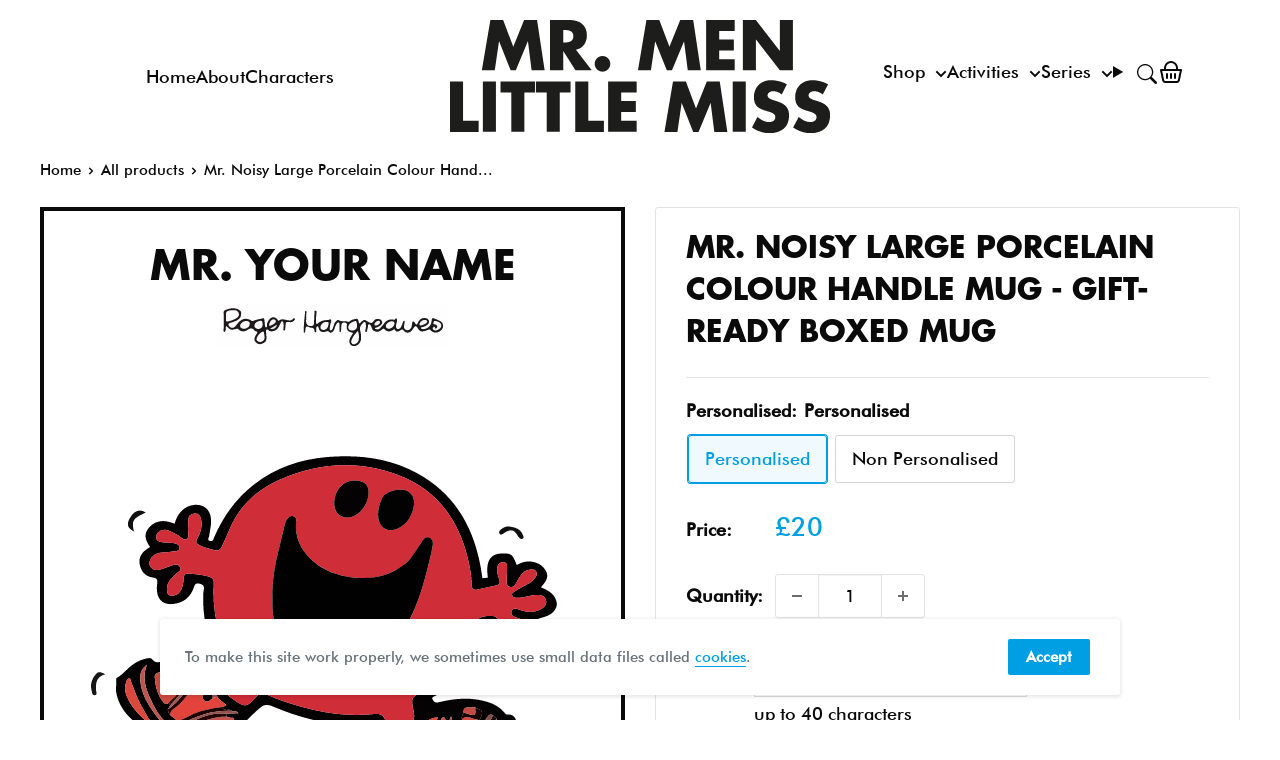

--- FILE ---
content_type: text/css
request_url: https://mrmen.com/cdn/shop/t/37/compiled_assets/styles.css?v=34025
body_size: 58
content:
.head-banner img,.head-banner picture{width:100%}.hidden{display:none!important;visibility:hidden!important}.popup_flex_grid{display:flex;gap:18px}.popup_flex_grid__item{display:flex;flex-direction:column;justify-content:flex-start}.popup_flex_grid__form{display:flex;flex-direction:column;justify-content:space-between}.popup_flex_grid__item__title{min-height:45px}.popup_flex_grid__item__title_price{flex-grow:2}.overlay{position:fixed;top:0;bottom:0;left:0;right:0;background:#000000b3;transition:opacity .5s;visibility:hidden;opacity:0}.overlay.appear{visibility:visible;opacity:1}.popup{margin:auto;padding:20px;background:#fff;border-radius:5px;width:75%;max-width:1000px;position:relative;transition:all 5s ease-in-out;position:absolute;top:50%;left:50%;-webkit-transform:translate(-50%,-50%);-ms-transform:translate(-50%,-50%);transform:translate(-50%,-50%)}.popup .close{position:absolute;top:20px;right:30px;transition:all .2s;font-size:30px;font-weight:700;text-decoration:none}.popup .close:hover{color:#f06c05}.popup .content{max-height:30%;overflow:auto}.button-block{border-top:1px solid #e1e1e1;padding-top:15px;margin-top:30px}@media screen and (max-width: 700px){.popup{width:95%;margin:auto}.popup h2{margin-top:30px}input{width:100%;margin-bottom:10px}.popup .btn{width:100%}}.slideout-product-card.fadeOut{opacity:0;animation:fadeOut ease 2s;-webkit-animation:fadeOut ease 2s;-moz-animation:fadeOut ease 2s;-o-animation:fadeOut ease 2s;-ms-animation:fadeOut ease 2s}.hidden{opacity:0;display:none}.slideout-product-card{position:fixed;opacity:1;transition:opacity .5s ease-in-out;bottom:18px;left:18px;background:#fff;box-shadow:#0000003d 0 3px 8px;z-index:999;padding:18px;-webkit-animation:fadeIn 2s;-moz-animation:fadeIn 2s;-ms-animation:fadeIn 2s;-o-animation:fadeIn 2s;animation:fadeIn 2s}.slideout-product-card__wrapper{position:relative}.slideout-product-card__close{position:absolute;top:0;right:0;cursor:pointer}.slideout-product-card_inner{display:flex}.slideout-product-card__title{padding-left:8px}.slideout-product-card__title h3{margin:8px 0}.slideout-product-card__heading{margin:0;padding:0;text-align:center}.slideout-product-card__title button{line-height:20px;padding:8px 12px}.slideout-product-card__title .price{font-size:95%}@media screen and (max-width: 600px){.slideout-product-card{bottom:0;left:0;box-shadow:0 -4px 3px #0000003d;padding:8px;width:100%}.slideout-product-card__img img{max-width:80%}}.slideout-product-card__title span .price s .price-item--regular{color:red}@keyframes fadeIn{0%{opacity:0}to{opacity:1}}@-moz-keyframes fadeIn{0%{opacity:0}to{opacity:1}}@-webkit-keyframes fadeIn{0%{opacity:0}to{opacity:1}}@-o-keyframes fadeIn{0%{opacity:0}to{opacity:1}}@-ms-keyframes fadeIn{0%{opacity:0}to{opacity:1}}@keyframes fadeOut{0%{opacity:1}to{opacity:0}}@-moz-keyframes fadeOut{0%{opacity:1}to{opacity:0}}@-webkit-keyframes fadeOut{0%{opacity:1}to{opacity:0}}@-o-keyframes fadeOut{0%{opacity:1}to{opacity:0}}@-ms-keyframes fadeOut{0%{opacity:1}to{opacity:0}}
/*# sourceMappingURL=/cdn/shop/t/37/compiled_assets/styles.css.map?v=34025 */


--- FILE ---
content_type: image/svg+xml
request_url: https://mrmen.com/cdn/shop/t/37/assets/svg--character--mr-noisy.svg?v=68555957167987551421695746647
body_size: 14665
content:
<?xml version="1.0" encoding="utf-8"?>
<!-- Generator: Adobe Illustrator 25.0.1, SVG Export Plug-In . SVG Version: 6.00 Build 0)  -->
<!DOCTYPE svg PUBLIC "-//W3C//DTD SVG 1.1//EN" "http://www.w3.org/Graphics/SVG/1.1/DTD/svg11.dtd" [
	<!ENTITY ns_extend "http://ns.adobe.com/Extensibility/1.0/">
	<!ENTITY ns_ai "http://ns.adobe.com/AdobeIllustrator/10.0/">
	<!ENTITY ns_graphs "http://ns.adobe.com/Graphs/1.0/">
	<!ENTITY ns_vars "http://ns.adobe.com/Variables/1.0/">
	<!ENTITY ns_imrep "http://ns.adobe.com/ImageReplacement/1.0/">
	<!ENTITY ns_sfw "http://ns.adobe.com/SaveForWeb/1.0/">
	<!ENTITY ns_custom "http://ns.adobe.com/GenericCustomNamespace/1.0/">
	<!ENTITY ns_adobe_xpath "http://ns.adobe.com/XPath/1.0/">
]>
<svg version="1.1" id="Layer_1" xmlns:x="&ns_extend;" xmlns:i="&ns_ai;" xmlns:graph="&ns_graphs;"
	 xmlns="http://www.w3.org/2000/svg" xmlns:xlink="http://www.w3.org/1999/xlink" x="0px" y="0px" width="512px" height="512px"
	 viewBox="0 0 512 512" style="enable-background:new 0 0 512 512;" xml:space="preserve">
<style type="text/css">
	.st0{fill:#040202;}
	.st1{fill:#0B0C0A;}
	.st2{fill:#11100F;}
	.st3{fill:#0E0E0C;}
	.st4{fill:#121211;}
	.st5{fill:#161616;}
	.st6{fill:#0F0F0F;}
	.st7{fill:#111111;}
	.st8{fill:#CF2D37;}
	.st9{fill:#E34439;}
	.st10{fill:#E2443B;}
	.st11{fill:#E1453B;}
	.st12{fill:#E0433A;}
	.st13{fill:#DC463C;}
	.st14{fill:#BD5551;}
	.st15{fill:#DA483E;}
	.st16{fill:#C5534D;}
	.st17{fill:#D04942;}
	.st18{fill:#200404;}
	.st19{fill:#D34B42;}
	.st20{fill:#C4534D;}
	.st21{fill:#140404;}
	.st22{fill:#1F0404;}
	.st23{fill:#1F0302;}
	.st24{fill:#250403;}
	.st25{fill:#1D0302;}
	.st26{fill:#220404;}
	.st27{fill:#1D0202;}
	.st28{fill:#250303;}
	.st29{fill:#94514D;}
	.st30{fill:#170406;}
	.st31{fill:#B1524C;}
	.st32{fill:#AE5652;}
	.st33{fill:#390C09;}
	.st34{fill:#1C0407;}
	.st35{fill:#CB4A45;}
	.st36{fill:#9E5855;}
	.st37{fill:#C34A45;}
	.st38{fill:#C34F49;}
	.st39{fill:#A45656;}
	.st40{fill:#A95553;}
	.st41{fill:#AE504B;}
	.st42{fill:#9B534F;}
	.st43{fill:#C15351;}
	.st44{fill:#B75654;}
	.st45{fill:#8D4F51;}
	.st46{fill:#A1514D;}
	.st47{fill:#A45350;}
	.st48{fill:#B05756;}
	.st49{fill:#AC4E4B;}
	.st50{fill:#AB5551;}
	.st51{fill:#69484B;}
	.st52{fill:#864F4E;}
	.st53{fill:#9A504C;}
	.st54{fill:#A75559;}
	.st55{fill:#280908;}
	.st56{fill:#A35151;}
	.st57{fill:#AB6666;}
	.st58{fill:#624040;}
	.st59{fill:#010101;}
	.st60{fill:#030202;}
	.st61{fill:#AD5E55;}
	.st62{fill:#C0524E;}
	.st63{fill:#934D4F;}
	.st64{fill:#280404;}
	.st65{fill:#9A5552;}
</style>
<metadata>
	<sfw  xmlns="&ns_sfw;">
		<slices></slices>
		<sliceSourceBounds  bottomLeftOrigin="true" height="358.968" width="472.214" x="11.16" y="61.749"></sliceSourceBounds>
	</sfw>
</metadata>
<g id="hPqjVV_1_">
	<g>
		<path class="st0" d="M47.913,352.888c-5.929-6.907-10.047-14.678-11.363-23.789c0.058-4.434,0.116-8.868,0.175-13.302
			c5.062-2.531,8.644-6.876,12.776-10.53c4.739-4.191,9.911-7.517,16.106-8.986c2.571-0.61,5.941-1.723,7.625,0.446
			c3.645,4.694,7.542,2.47,11.748,1.731c18.735-3.292,35.168,1.144,48.72,14.964c5.617,5.728,11.12,4.453,13.875-3.081
			c0.841-2.3-1.214-3.556-2.151-5.083c-13.66-22.274-21.513-46.163-20.514-72.564c0.084-2.216,0.032-4.493,0.536-6.626
			c0.923-3.91-1.195-5.118-4.38-5.924c-3.213-0.813-4.515,0.267-5.549,3.471c-3.334,10.329-10.845,16.106-21.504,17.146
			c-11.469,1.119-17.592-6.537-15.851-19.925c0.537-4.134,0.323-6.325-4.323-6.911c-7.722-0.973-12.015-6.241-13.326-13.277
			c-1.437-7.705,2.841-13.09,9.409-16.77c0.377-0.211,0.676-0.56,1.009-0.849c-5.684-8.364-5.987-13.42-1.162-19.306
			c6.095-7.435,14.781-8.838,26.039-4.204c3.366-11.478,10.437-18.135,20.246-19.06c9.521-0.897,16.22,5.029,16.76,14.637
			c0.33,5.857-1.168,11.455-1.963,17.16c-0.219,1.575-2.397,3.927,1.149,4.749c3.007,0.697,3.121-1.789,3.852-3.481
			c6.661-15.415,15.375-29.47,27.112-41.585c24.198-24.978,54.302-37.2,88.379-39.92c31.953-2.551,63.066,1.162,91.601,17.114
			c36.812,20.58,55.645,53.461,63.065,93.89c0.68,3.706,1.179,7.445,1.833,11.626c1.729-0.172,3.554-0.353,5.473-0.543
			c-1.708-13.7-0.421-25.53,17.845-24.51c6.538,0.365,7.756,2.143,11.468,11.709c6.119-3.597,12.677-4.782,19.47-2.402
			c3.835,1.344,7.122,3.605,9.354,7.147c3.678,5.836,2.629,10.342-4.428,17.807c8.136,3.261,15.438,7.336,16.351,17.209
			c-1.436,9.167-8.693,11.668-16.091,13.706c-4.451,1.226-6.725,2.378-4.596,7.936c2.542,6.634-0.016,12.674-5.594,17.132
			c-9.837,7.863-28.517,7.207-37.857-1.243c-4.125-3.733-5.493-6.853-6.8-15.715c-2.885,0.743-3.203,3.152-3.896,5.378
			c-8.476,27.239-24.323,49.045-47.941,65.175c-1.363,0.931-4.786,1.012-3.13,4.128c1.24,2.333,2.802,3.384,6.181,2.541
			c16.352-4.08,32.856-5.3,49.324-0.342c6.497,1.956,12.241,5.158,16.763,10.351c0.841,0.966,1.99,2.584,2.832,2.486
			c8.558-0.998,9.301,5.557,11.246,11.136c2.33,6.68,5.692,12.98,6.715,20.138c0.816,5.714-0.279,10.737-4.636,14.537
			c-18.352,16.006-37.013,31.511-63.345,31.427c-3.174-0.01-5.069,0.865-3.097,4.113c2.586,4.259-0.238,6.171-3.079,7.959
			c-12.414,7.815-26.208,8.997-40.387,8.075c-2.211-0.144-4.41-0.523-6.606-0.849c-10.214-1.516-10.437-2.149-12.525-11.962
			c-1.328-6.242-3.81-12.246-5.886-18.319c-1.69-4.945-1.629-9.522,1.886-13.771c3.953-4.779,2.759-10.062,0.882-15.149
			c-3.455-9.364-10.378-17.091-12.874-26.934c-0.57-2.249-2.263-1.553-3.765-1.368c-35.9,4.441-69.692-3.711-102.422-17.55
			c-4.976-2.104-8.249-1.682-12.329,1.773c-15.052,12.744-27.128,28.054-38.87,43.699c-1.084,1.445-1.97,2.848-1.675,4.838
			c1.154,7.762-2.833,13.115-8.459,17.673c-3.963,3.211-8.199,6.136-11.295,10.285c-1.044,1.4-2.134,2.134-3.927,1.449
			c-16.723-6.384-33.026-13.44-43.194-29.374c-2.126-3.332-3.599-7.1-5.192-10.746c-1.617-3.702-2.649-7.385,4.397-8.605
			C63.945,367.955,55.359,361.064,47.913,352.888z M136.949,367.878c2.739-0.177,1.827,3.229,3.765,3.838
			c5.213-0.089,7.743-2.284,6.093-7.761c1.58-1.712,4.35,0.662,5.748-1.674c0.612-2.309,3.461-3.331,3.519-6.037
			c-2.379-1.116-5.281,0.225-7.414-1.695c0.015-0.925,0.029-1.85,0.044-2.775c3.742-0.188,7.483-0.375,11.896-0.596
			c-2.28-2.765-4.666-1.704-6.587-2.322c-2.47-2.974-8.031,1.563-9.475-3.901c0.854-1.213,3.027-0.33,3.52-2.147
			c-2.876-2.932-6.884-4.56-8.912-8.312c-0.341-2.535-2.181-4.151-3.76-5.866c-0.924-1.003-1.986-2.984-3.574-1.765
			c-1.6,1.228-0.382,2.722,0.86,3.729c1.714,1.388,2.179,3.122,1.669,5.197c-2.319,2.509-5.154,5.145-8.37,2.551
			c-2.774-2.237-1.129-5.672,0.183-8.498c0.646-1.391,1.397-2.733,2.135-4.079c2.477-4.523,0.332-5.362-3.724-4.695
			c-1.431-1.249-2.863-2.497-4.294-3.746c-0.958,0.016-1.935-0.012-2.422,1.07c-0.845-0.879-1.69-1.759-2.535-2.638
			c-0.872,0.009-1.745,0.018-2.617,0.027c-0.915-0.436-1.83-0.873-2.745-1.309c-5.327-3.036-10.66-0.482-15.991-0.016
			c-0.882-1.652-1.48-3.374-1.314-5.286c-2.991-4.762-3.815,0.98-5.78,1.192c-1.258-0.382-2.516-0.763-3.775-1.145
			c-3.057,0.909-7.57,0.933-7.324,5.155c0.546,9.361,2.542,18.448,8.968,25.93c1.665,1.938,3.143,2.117,5.013,0.573
			c1.112,0.599,1.447,1.616,1.498,2.786c-0.772,1.265-1.545,2.53-2.317,3.795c0.7,1.917,0.558,4.211,2.494,5.575
			c2.669,2.161,5.337,4.322,8.006,6.484c0.956,1.091,1.911,2.181,2.865,3.271c0.981,1.177,2.362,0.833,3.621,0.952
			c0.913,0.466,1.827,0.932,2.74,1.398c-2.114,1.477-0.634,2.209,0.446,3.48c4.571,5.378,11.354,7.704,16.488,12.269
			c1.07,0.086,2.14,0.172,3.21,0.259c0.702,3.793,2.844,5.136,5.952,2.634c3.572-2.875,6.263-6.357,1.672-10.723
			C136.599,371.329,136.774,369.603,136.949,367.878z M415.695,367.634c3.686-2.727,8.854-4.582,6.421-10.91
			c-1.28-1.21-2.559-2.421-3.839-3.631c-4.276-2.045-4.917,2.41-7.158,4.003c-1.108,1.144-1.806,2.861-3.821,2.74
			c-0.839-0.511-1.677-1.022-2.516-1.533c2.226-4.68,6.101-9.718-2.67-11.972c-0.599-0.154-1.099-0.695-1.646-1.056
			c-2.443,0.037-4.887,0.134-7.329,0.095c-3.55-0.057-4.692,1.862-4.368,5.085c-0.901,2.214-1.801,4.427-2.702,6.641
			c0.753,3.438-2.273,3.844-4.148,5.173c-1.29,0.062-2.58,0.125-3.87,0.187c-0.579-2.424-1.158-4.848-1.947-8.148
			c-3.504,5.328,0.379,10.064-0.963,14.511c-1.722,1.563-3.71,1.988-5.938,1.391c-2.334-2.445-0.868-4.818,0.128-7.207
			c0.933-2.238,1.925-4.522,0.361-6.836c-0.432-0.639-1.247-1.319-2.23-0.627c-2.43,1.708-1.974,4.237-1.645,6.568
			c0.452,3.21,0.292,6.106-2.486,8.287c-2.337,0.053-4.42-0.437-5.646-2.696c-3.064-5.646,4.478-7.336,4.829-12.36
			c-5.546,0.269-9.644,2.705-13.456,5.748c-4.49,3.584-8.907,7.258-13.356,10.894c-2.394,0.826-1.572,3.58-2.991,4.991
			c-2.833,0.021-5.671-0.051-8.497,0.096c-1.951,0.102-4.708-0.957-4.778,2.649c1.909,2.351,0.187,5.864,2.581,8.06
			c4.19,0.312,6.525-4.433,10.776-3.952l-0.119-0.052c1.138,2.715,4.478,4.229,4.208,7.713c0.191,3.863-3.586,3.772-5.509,5.528
			c-0.898,2.912-7.28,1.506-5.276,6.701c2.928,6.261,7.572,6.98,13.323,4.127l0.031-0.026c1.819-1.715,4.977-0.443,6.464-2.897
			l0.019,0.021c3.139,0.343,6.281,3.513,9.416-0.009c1.764-1.352,2.86-2.885,1.392-5.116c0.819-0.891,1.638-1.781,2.458-2.671
			c0.815,1.475,2.106,1.696,3.605,1.367c0.185,1.142,0.16,3.162,0.594,3.266c1.481,0.355,1.485-1.636,2.473-2.303
			c0.517-0.349,1.033-0.698,1.549-1.046c5.127,3.315,14.353-0.378,15.828-6.335c0.369-1.75-0.13-4.043,2.672-4.27
			c0.524,0.842,1.047,1.685,1.571,2.527c0.935,1.265,2.042,4.157,2.6-0.11c0.231-1.763-0.155-3.638,2.624-2.478
			c4.291,0.775,6.797-2.138,9.382-4.691c2.46-2.429-1.57-1.621-1.571-2.882c0.546-5.251,6.575-1.152,8.093-4.745
			c1.012-1.673,2.024-3.345,3.036-5.018C412.875,369.315,413.647,367.55,415.695,367.634z M386.074,406.443
			c7.695-2.397,13.602-7.397,19.169-12.939c-6.592,4.413-14.045,7.217-20.684,11.465c-20.15,8.396-41.202,11.956-62.984,11.69
			C344.652,423.075,365.843,417.768,386.074,406.443z M69.961,357.313c-3.482-6.147-7.315-12.126-10.347-18.487
			c-3.114-6.533-5.451-13.438-8.115-20.185c-0.373-0.943,0.059-2.462-1.426-2.608c-1.559-0.153-2.301,1.132-2.821,2.356
			c-2.091,4.915-2.194,9.881-0.179,14.853c4.454,10.984,12.046,19.497,21.146,26.82c1.787,2.064,3.819,3.712,7.543,4.972
			C73.555,361.552,72.408,358.952,69.961,357.313z M126.023,393.1c-8.417-6.526-16.988-12.866-25.214-19.626
			c-10.691-8.785-20.649-18.477-26.677-31.106c-5.826-12.206-12.366-24.609-6.285-40.12c-6.904,4.719-7.131,10.678-6.638,16.569
			c0.895,10.693,5.65,20.017,11.541,28.722c13.436,19.853,31.108,35.115,51.784,47.034c2.434,1.521,4.869,3.041,8.894,5.556
			C130.92,395.74,128.352,394.56,126.023,393.1z M387.444,415.939c-3.955,1.034-7.91,2.068-13.23,3.458
			c7.869,1.902,14.107,1.609,20.24-0.787c2.3,0.222,4.338-0.682,6.426-1.437c13.26-4.794,23.626-13.704,33.788-23.1
			c4.092-3.783,5.938-7.45,3.937-12.733c-0.52-1.373,0.174-3.466-1.656-4.014c-1.858-0.557-2.595,1.411-3.455,2.528
			C421.216,395.819,406.152,408.196,387.444,415.939z M432.472,211.077c0.114,0,0.228,0,0.342,0c0-1.778,0.122-3.566-0.027-5.332
			c-0.26-3.08,1.023-7.558-4.177-7.314c-4.755,0.224-6.089,4.138-5.832,8.205c0.193,3.06,0.904,6.196,2,9.062
			c1.524,3.984,0.098,5.645-3.691,6.419c-6.087,1.243-12.145,2.631-18.207,3.996c-3.869,0.871-5.799-0.325-5.905-4.59
			c-0.237-9.587-1.945-19.001-4.281-28.271c-9.845-39.069-31.7-68.436-70.14-82.936c-40.641-15.331-81.1-12.627-120.571,4.897
			c-23.918,10.619-41.655,27.615-51.414,52.342c-1.954,4.952-4.489,9.674-6.525,14.597c-1.525,3.686-3.919,5.123-7.808,4.091
			c-4.933-1.31-9.936-2.345-14.558-4.672c-3.462-1.743-5.052-3.303-2.57-7.591c3.476-6.005,5.246-12.737,3.355-19.86
			c-0.835-3.145-2.648-5.166-6.137-4.89c-3.44,0.273-6.07,1.878-6.471,5.536c-0.362,3.299-0.097,6.663-0.324,9.983
			c-0.249,3.638,1.769,8.53-1.852,10.495c-2.848,1.546-5.613-2.693-8.523-4.15c-2.778-1.391-5.476-2.96-8.321-4.191
			c-1.598-0.692-3.437-1.25-5.144-1.188c-4.487,0.162-8.171,2.596-8.498,6.96c-0.329,4.394,3.789,5.432,7.514,5.773
			c2.432,0.223,4.895,0.127,7.32,0.394c3.771,0.415,8.962,0.792,8.862,5.153c-0.091,3.943-5.313,3.218-8.659,3.884
			c-5.001,0.995-10.284,0.041-15.084,2.205c-4.73,2.132-8.184,8.183-6.407,11.817c2.433,4.973,6.888,5.101,11.476,3.715
			c3.605-1.089,7.066-2.642,10.642-3.839c3.025-1.013,6.447-1.872,8.417,1.438c2.169,3.643-1.827,4.989-3.649,6.77
			c-4.462,4.362-9.402,8.196-9.466,15.33c-0.055,6.157,2.153,8.124,8.083,6.554c3.259-0.863,5.189-3.18,6.566-6.139
			c1.635-3.515,2.018-7.248,2.222-11.035c0.165-3.079,1.27-4.957,4.891-4.699c6.652,0.473,13.236,1.01,19.745,2.765
			c4.758,1.283,6.209,3.596,5.927,8.535c-1.754,30.713,6.007,59.012,22.932,84.641c3.084,4.67,2.478,7.401-1.661,10.31
			c-1.262,0.887-2.322,2.065-3.462,3.124c-9.572,8.89-9.519,9.533,1.414,17.407c12.42,8.945,13.852,8.919,24.07-2.324
			c3.169-3.487,5.843-4.229,10.334-2.153c9.675,4.47,19.814,7.858,30.05,10.885c23.814,7.041,48.05,11.236,72.942,9.279
			c14.162-1.113,14.092-1.588,19.716,11.178c0.923,2.095,1.101,5.183,4.445,5.056c7.794-0.296,15.156-2.204,20.218-8.536
			c3.833-4.794,1.417-10.59,0.604-15.775c-0.803-5.12-1.747-8.838,4.386-11.884c28.178-13.997,45.959-37.055,56.037-66.458
			c3.658-10.674,6.853-12.959,18.03-13.294c5.818-0.174,8.376,1.417,7.68,8.136c-1.314,12.688,8.718,20.144,21.14,16.623
			c5.944-1.685,8.871-5.668,9.309-11.546c0.419-5.621-3.229-8.32-7.894-10.211c-3.757-1.522-9.936-2.747-8.522-7.358
			c1.66-5.416,7.24-1.949,11.005-0.852c7.277,2.119,14.065,1.583,20.402-2.664c2.792-1.871,4.45-4.528,3.502-7.967
			c-1.003-3.636-3.603-5.325-7.46-5.38c-4.733-0.068-9.285,0.94-13.802,2.059c-3.077,0.762-6.131,0.931-9.249,0.822
			c-1.709-0.06-3.084-0.826-3.759-2.327c-0.868-1.929,0.852-2.856,2.036-3.674c2.367-1.634,4.873-3.074,7.374-4.504
			c4.035-2.307,8.496-3.925,11.838-7.342c2.403-2.457,5.01-5.704,2.991-8.7c-2.19-3.251-6.465-2.134-9.825-0.926
			c-3.026,1.087-4.996,3.648-6.7,6.278c-1.326,2.048-2.403,4.255-3.67,6.344c-1.41,2.323-2.932,4.721-6.216,3.919
			c-3.399-0.83-3.359-3.678-3.355-6.408C432.475,215.074,432.472,213.076,432.472,211.077z M125.019,406.447
			c0.107-1.221-0.964-1.341-1.686-1.683c-12.608-5.983-22.715-15.405-33.11-24.366c-3.379-2.913-5.763-2.799-8.963-0.057
			c-3.483,2.984-1.586,5.423,0.222,8.032c8.233,11.88,19.755,19.557,32.669,25.401C116.679,414.917,125.116,409.086,125.019,406.447
			z M339.31,441.058c8.891,0.238,17.57-1.005,26.139-3.482c4.511-1.304,4.143-4.369,2.852-7.18c-1.149-2.501-0.794-7.553-6.083-5.79
			c-11.949,3.983-24.072,5.45-36.532,2.979c-1.31-0.26-2.447-0.716-2.807,1.419c-0.945,5.596,3.477,11.644,9.143,12.027
			C334.44,441.194,336.88,441.058,339.31,441.058z M431.153,364.188c-2.928,4.501-5.857,9.002-8.785,13.503
			C427.088,374.266,432.101,371.081,431.153,364.188z M108.946,308.894c-2.887-1.419-5.902-3.582-10.27,0
			C102.984,308.894,105.965,308.894,108.946,308.894z"/>
		<path class="st1" d="M464.762,381.657c7.178,3.433,9.432,8.519,7.651,15.702c-1.976,7.97-6.274,11.66-14.999,11.641
			C465.325,401.008,471.683,392.985,464.762,381.657z"/>
		<path class="st2" d="M288.755,420.195c-7.842,13.761-7.141,18.496,3.42,19.935c-2.634,2.733-5.036,4.538-8.597,2.299
			c-3.964-2.493-6.217-10.709-4.406-16.377C280.652,421.419,283.66,419.118,288.755,420.195z"/>
		<path class="st3" d="M459.269,292.895c11.069-0.907,18.012-4.805,19.089-15.223c0.105-1.013,0.628-1.795,1.625-1.458
			c1.592,0.538,2.262,1.879,2.414,3.559c0.541,5.956-2.461,10.076-6.958,13.352C470.392,296.8,466.4,296.931,459.269,292.895z"/>
		<path class="st4" d="M156.563,402.877c5.818-0.321,8.473,2.602,8.977,9.433c0.493,6.689-3.533,9.876-15.793,11.391
			C157.271,417.694,164.977,412.388,156.563,402.877z"/>
		<path class="st5" d="M25.494,311.775c-9.637,2.857-9.583,9.634-9.16,16.7c0.088,1.461,1.548,3.744-0.969,4.374
			c-2.931,0.734-3.015-2.283-3.456-3.823c-1.834-6.401-0.238-12.245,4.102-17.195C18.59,308.89,20.2,308.949,25.494,311.775z"/>
		<path class="st6" d="M435.376,162.417c5.887,0.776,11.275,2.441,13.617,8.782c0.445,1.204,1.122,2.73-0.42,3.552
			c-1.316,0.702-2.585-0.182-3.514-1.14c-0.758-0.781-1.366-1.741-1.902-2.699c-3.087-5.525-7.263-5.851-12.256-2.686
			c-1.784,1.131-4.252,3.734-5.668,1.482c-1.703-2.709,1.462-4.599,3.673-5.931C430.818,162.627,433.016,162.078,435.376,162.417z"
			/>
		<path class="st7" d="M54.721,167.347c-6.658-3.259-7.822-7.2-4.055-13.718c4.303-7.446,9.933-9.336,16.001-5.372
			C53.455,154.221,52.028,156.502,54.721,167.347z"/>
		<path class="st8" d="M432.472,211.077c0,1.998,0.003,3.997-0.001,5.995c-0.004,2.73-0.044,5.578,3.355,6.408
			c3.284,0.802,4.807-1.596,6.216-3.919c1.267-2.088,2.344-4.296,3.67-6.344c1.704-2.631,3.675-5.191,6.7-6.278
			c3.36-1.207,7.634-2.325,9.825,0.926c2.019,2.996-0.589,6.243-2.991,8.7c-3.341,3.417-7.803,5.035-11.838,7.342
			c-2.501,1.43-5.007,2.87-7.374,4.504c-1.185,0.818-2.905,1.744-2.036,3.674c0.675,1.501,2.05,2.267,3.759,2.327
			c3.118,0.109,6.173-0.06,9.249-0.822c4.517-1.119,9.069-2.126,13.802-2.059c3.857,0.055,6.457,1.745,7.46,5.38
			c0.949,3.439-0.709,6.096-3.502,7.967c-6.336,4.246-13.125,4.782-20.402,2.664c-3.765-1.096-9.344-4.564-11.005,0.852
			c-1.414,4.612,4.765,5.836,8.522,7.358c4.665,1.89,8.313,4.59,7.894,10.211c-0.438,5.878-3.365,9.861-9.309,11.546
			c-12.422,3.522-22.454-3.935-21.14-16.623c0.696-6.719-1.862-8.311-7.68-8.136c-11.177,0.335-14.372,2.621-18.03,13.294
			c-10.078,29.403-27.858,52.462-56.037,66.458c-6.133,3.046-5.189,6.764-4.386,11.884c0.813,5.185,3.229,10.981-0.604,15.775
			c-5.062,6.332-12.424,8.24-20.218,8.536c-3.344,0.127-3.522-2.961-4.445-5.056c-5.624-12.766-5.554-12.291-19.716-11.178
			c-24.891,1.957-49.128-2.238-72.942-9.279c-10.237-3.027-20.375-6.415-30.05-10.885c-4.492-2.075-7.165-1.334-10.334,2.153
			c-10.218,11.242-11.65,11.269-24.07,2.324c-10.933-7.874-10.986-8.517-1.414-17.407c1.14-1.059,2.2-2.237,3.462-3.124
			c4.139-2.909,4.745-5.641,1.661-10.31c-16.926-25.628-24.687-53.928-22.932-84.641c0.282-4.939-1.169-7.253-5.927-8.535
			c-6.509-1.755-13.092-2.292-19.745-2.765c-3.622-0.258-4.726,1.62-4.891,4.699c-0.203,3.787-0.586,7.52-2.222,11.035
			c-1.377,2.959-3.307,5.276-6.566,6.139c-5.93,1.57-8.138-0.396-8.083-6.554c0.064-7.134,5.004-10.968,9.466-15.33
			c1.822-1.781,5.818-3.128,3.649-6.77c-1.97-3.31-5.392-2.451-8.417-1.438c-3.575,1.198-7.037,2.75-10.642,3.839
			c-4.589,1.387-9.044,1.259-11.476-3.715c-1.778-3.634,1.677-9.685,6.407-11.817c4.8-2.164,10.083-1.21,15.084-2.205
			c3.346-0.666,8.568,0.059,8.659-3.884c0.101-4.361-5.091-4.738-8.862-5.153c-2.425-0.267-4.888-0.171-7.32-0.394
			c-3.725-0.342-7.842-1.379-7.514-5.773c0.327-4.365,4.011-6.798,8.498-6.96c1.706-0.062,3.545,0.496,5.144,1.188
			c2.845,1.232,5.543,2.8,8.321,4.191c2.91,1.457,5.675,5.696,8.523,4.15c3.621-1.965,1.603-6.857,1.852-10.495
			c0.227-3.32-0.038-6.684,0.324-9.983c0.402-3.658,3.032-5.263,6.471-5.536c3.489-0.277,5.302,1.745,6.137,4.89
			c1.891,7.123,0.121,13.856-3.355,19.86c-2.482,4.287-0.892,5.848,2.57,7.591c4.622,2.327,9.625,3.363,14.558,4.672
			c3.889,1.032,6.283-0.405,7.808-4.091c2.036-4.923,4.571-9.644,6.525-14.597c9.758-24.727,27.495-41.722,51.414-52.342
			c39.471-17.525,79.93-20.228,120.571-4.897c38.44,14.5,60.295,43.867,70.14,82.936c2.336,9.27,4.044,18.684,4.281,28.271
			c0.106,4.265,2.036,5.462,5.905,4.59c6.062-1.365,12.12-2.753,18.207-3.996c3.788-0.774,5.215-2.435,3.691-6.419
			c-1.097-2.866-1.807-6.003-2-9.062c-0.257-4.068,1.077-7.982,5.832-8.205c5.2-0.245,3.917,4.233,4.177,7.314
			c0.149,1.766,0.027,3.554,0.027,5.332C432.7,211.077,432.586,211.077,432.472,211.077z M194.986,235.094
			c-0.386,14.617,1.125,29.468,9.899,42.739c22.364,33.825,78.703,47.048,114.458,1.792c21.804-27.598,29.974-61.047,37.513-94.533
			c0.945-4.195,1.975-9.314-2.653-11.27c-5.105-2.157-7.054,3.355-9.392,6.57c-4.816,6.622-8.422,14.145-14.948,19.467
			c-17.741,14.47-38.278,16.876-59.84,13.08c-26.327-4.635-54.189-24.727-50.976-55.924c0.209-2.028,0.14-4.121-2.355-4.889
			c-2.376-0.732-4.348-0.022-5.967,1.835c-1.802,2.067-2.789,4.499-3.41,7.134c-1.731,7.339-3.442,14.684-5.266,22
			C197.846,199.946,194.5,216.91,194.986,235.094z M302.091,150.17c-0.008,13.942,10.339,20.024,22.398,12.985
			c7.977-4.656,12.157-12.167,13.725-20.969c1.469-8.249-1.682-14.072-7.946-16.336c-7.001-2.531-20.26,1.113-23.336,6.605
			C303.865,137.929,302.112,143.832,302.091,150.17z M292.528,128.192c0.122-8.095-4.251-12.035-13.701-12.341
			c-11.705-0.38-20.972,9.476-21.141,22.487c-0.12,9.2,4.671,14.724,12.954,14.937C281.427,153.552,292.334,141.054,292.528,128.192
			z"/>
		<path class="st9" d="M335.699,371.98c4.449-3.635,8.866-7.31,13.356-10.894c3.812-3.043,7.909-5.479,13.456-5.748
			c-0.351,5.024-7.893,6.714-4.829,12.36c1.226,2.26,3.309,2.75,5.646,2.697c1.957-0.061,3.915-0.123,5.872-0.185
			c2.228,0.598,4.216,0.172,5.937-1.39c1.001,0.087,2.004,0.174,3.006,0.26c0.376,7.964,2.7,15.497,5.102,23.012
			c-1.475,5.957-10.701,9.65-15.828,6.335c-4.21-13.253-14.363-19.711-26.818-23.67C338.872,374.209,335.715,375.689,335.699,371.98
			z"/>
		<path class="st10" d="M99.43,359.515c-2.669-2.161-5.337-4.322-8.005-6.483c-0.036-2.68,1.361-4.715,3.393-6.098
			c7.412-5.042,12.614-12.086,17.809-19.159c-0.5,4.848,2.827,5.277,6.282,5.235c3.725-0.045,4.747-2.332,4.279-5.714
			c-0.306-2.211,0.098-4.333,1.378-6.227c4.056-0.668,6.201,0.172,3.724,4.695c-0.737,1.346-1.489,2.689-2.135,4.079
			c-1.312,2.826-2.957,6.261-0.183,8.498c3.216,2.594,6.051-0.042,8.369-2.551c1.602-0.431,3.204-0.863,4.806-1.294
			c2.027,3.752,6.036,5.38,8.912,8.312c-0.493,1.816-2.666,0.934-3.519,2.147c-6.189,0.25-12.055,2.237-18.085,3.333
			C116.603,350.078,108.403,355.697,99.43,359.515z"/>
		<path class="st11" d="M125.016,406.45c0.1,2.637-8.337,8.467-10.865,7.324c-12.914-5.844-24.436-13.521-32.669-25.401
			c-1.809-2.61-3.705-5.049-0.222-8.032c3.2-2.741,5.584-2.856,8.963,0.057c10.395,8.961,20.502,18.383,33.11,24.366
			C124.055,405.106,125.127,405.226,125.016,406.45z"/>
		<path class="st12" d="M339.31,441.058c-2.43,0-4.869,0.136-7.288-0.027c-5.665-0.382-10.088-6.431-9.143-12.027
			c0.361-2.136,1.497-1.679,2.807-1.419c12.459,2.471,24.583,1.004,36.532-2.979c5.289-1.763,4.934,3.29,6.083,5.79
			c1.291,2.812,1.659,5.876-2.852,7.18C356.88,440.052,348.201,441.296,339.31,441.058z"/>
		<path class="st13" d="M387.444,415.939c18.708-7.743,33.773-20.12,46.051-36.084c0.86-1.118,1.597-3.085,3.455-2.528
			c1.83,0.548,1.136,2.641,1.656,4.014c2.001,5.283,0.155,8.95-3.937,12.733c-10.161,9.396-20.528,18.306-33.788,23.1
			c-2.089,0.755-4.127,1.659-6.428,1.437C392.128,417.686,388.497,420.192,387.444,415.939z"/>
		<path class="st14" d="M124.535,394.575c-20.676-11.919-38.348-27.181-51.784-47.034c-5.891-8.705-10.646-18.029-11.541-28.722
			c-0.493-5.892-0.267-11.851,6.638-16.569c-6.081,15.511,0.459,27.913,6.285,40.12c6.028,12.629,15.986,22.32,26.677,31.106
			c8.226,6.76,16.797,13.099,25.214,19.626C125.527,393.592,125.031,394.083,124.535,394.575z"/>
		<path class="st15" d="M68.219,360.061c-9.1-7.323-16.692-15.836-21.146-26.82c-2.016-4.971-1.913-9.938,0.179-14.853
			c0.521-1.224,1.262-2.509,2.821-2.356c1.485,0.146,1.053,1.665,1.426,2.608c2.665,6.747,5.001,13.652,8.115,20.185
			c3.032,6.361,6.865,12.34,10.347,18.486C69.832,358.514,69.376,359.509,68.219,360.061z"/>
		<path class="st16" d="M148.661,354.549c2.133,1.92,5.035,0.579,7.414,1.695c-0.059,2.705-2.907,3.727-3.519,6.036
			c-4.91-3.818-10.276-4.921-16.016-2.241c-3.639,1.698-6.907,2.722-11.199,1.432c-3.706-1.114-6.595,1.806-8.051,5.397
			c-1.144,2.822-0.502,5.372,2.267,6.789c3.481,1.782,5.176-0.961,6.942-3.236c0.699,0.014,1.398,0.027,2.097,0.041
			c0.26,3.838-1.676,7.043-3.005,10.423c-5.134-4.564-11.917-6.89-16.488-12.268c-1.08-1.271-2.56-2.003-0.446-3.48
			C121.616,360.188,134.409,354.612,148.661,354.549z"/>
		<path class="st17" d="M89.75,340.875c-1.871,1.545-3.349,1.366-5.014-0.572c-6.426-7.481-8.422-16.568-8.968-25.93
			c-0.246-4.222,4.267-4.246,7.324-5.156c0.047,3.723,0.498,7.498,0.035,11.158c-0.528,4.163-0.755,7.986,3.41,10.303
			c4.555,2.534,8.853,1.641,12.727-1.695C98.437,334.822,92.398,336.492,89.75,340.875z"/>
		<path class="st18" d="M126.498,370.42c-1.766,2.275-3.461,5.018-6.942,3.236c-2.769-1.417-3.411-3.967-2.267-6.789
			c1.456-3.591,4.345-6.511,8.051-5.397c4.292,1.29,7.561,0.267,11.199-1.432c5.74-2.679,11.106-1.576,16.016,2.241
			c-1.399,2.337-4.169-0.037-5.748,1.674c-7.379-2.696-8.901-2.064-12.722,5.283c-1.762,3.968-3.524,7.937-5.286,11.905
			c-1.07-0.086-2.14-0.172-3.21-0.259c1.328-3.381,3.265-6.585,3.005-10.423c1.009-4.026-1.196-5.238-4.646-5.106
			c-2.894,0.111-3.385,0.968-3.233,4.86C125.315,366.633,125.315,366.633,126.498,370.42z"/>
		<path class="st19" d="M400.524,380.189c0,1.261,4.031,0.453,1.571,2.882c-2.585,2.553-5.091,5.466-9.382,4.691
			c-2.925-10.022-6.238-19.975-5.51-30.655c4.612-4.293,9.09-0.759,13.612,0.232c0.397,0.886,0.795,1.771,1.192,2.657
			c-4.932,0.362-8.697,2.305-9.227,7.725C392.193,373.729,394.785,377.994,400.524,380.189z"/>
		<path class="st20" d="M386.074,406.443c-20.231,11.325-41.422,16.632-64.499,10.216c21.782,0.266,42.834-3.294,62.984-11.69
			C385.064,405.461,385.569,405.952,386.074,406.443z"/>
		<path class="st21" d="M339.416,407.841c-5.751,2.853-10.395,2.134-13.323-4.127c3.543-0.829,6.593-2.047,5.276-6.702
			c1.923-1.756,5.7-1.665,5.509-5.527c0.435,0.016,0.885,0.114,1.303,0.037c9.604-1.776,13.305,1.517,12.701,11.266
			c-0.265,4.273,2.79,1.81,4.464,2.142c-3.135,3.523-6.277,0.352-9.415,0.011c0.548-1.501,2.876-2.212,1.825-4.756
			c-1.819,1.124-5.107-0.336-5.381,3.023c-0.163,2.004,1.998,1.813,3.536,1.709c-1.487,2.455-4.645,1.182-6.464,2.897
			c-2.117-4.509-1.701-8.719,1.738-12.677c-6.172,2.068-8.042,7.344-10.668,12.296C333.757,408.357,336.587,408.089,339.416,407.841
			z"/>
		<path class="st22" d="M359.195,397.143c-0.819,0.891-1.638,1.781-2.458,2.671c-6.376-7.818-12.696-15.719-24.067-16.043
			c0,0,0.119,0.052,0.118,0.052c-8.225-3.345-10.778-2.409-10.776,3.952c-2.394-2.196-0.671-5.709-2.581-8.06
			c5.786-1.108,11.572-2.171,17.37-0.066C346.072,383.17,354.236,388.106,359.195,397.143z"/>
		<path class="st23" d="M99.43,359.515c8.973-3.818,17.172-9.437,27.024-11.228c6.03-1.096,11.896-3.083,18.085-3.333
			c1.443,5.465,7.005,0.928,9.475,3.902c-18.722-0.861-35.754,4.551-51.717,13.931C101.341,361.696,100.386,360.605,99.43,359.515z"
			/>
		<path class="st24" d="M400.524,380.189c-5.739-2.195-8.331-6.46-7.744-12.468c0.53-5.421,4.294-7.363,9.227-7.725
			c1.493,0.886,3.464,1.431,4.382,2.725c2.248,3.167,2.015,6.64-0.394,9.733c-1.687,2.166-3.729,1.661-5.883,0.493
			c-4.09-2.217,0.077-5.088-0.113-7.848c-3.006,0.872-4.535,2.101-4.136,4.864c0.426,2.948,2.205,4.804,4.922,5.599
			c2.568,0.751,5.23,0.556,7.832-0.119C407.1,379.037,401.07,374.938,400.524,380.189z"/>
		<path class="st25" d="M335.699,371.98c0.016,3.709,3.173,2.229,4.901,2.778c12.455,3.959,22.608,10.417,26.818,23.67
			c-0.516,0.348-1.033,0.698-1.549,1.046c-0.988,0.667-0.992,2.658-2.473,2.303c-0.434-0.104-0.409-2.124-0.595-3.266
			c-4.958-11.503-13.7-18.094-26.02-20.037c-1.358-0.501-2.715-1.002-4.073-1.504C334.127,375.56,333.305,372.806,335.699,371.98z"
			/>
		<path class="st26" d="M148.661,354.549c-14.252,0.063-27.045,5.638-40.004,10.586c-0.913-0.466-1.827-0.932-2.74-1.398
			c13.339-7.292,26.843-13.993,42.788-11.963C148.69,352.699,148.675,353.624,148.661,354.549z"/>
		<path class="st27" d="M99.264,328.983c-3.875,3.336-8.172,4.229-12.727,1.695c-4.165-2.317-3.938-6.14-3.41-10.303
			c0.464-3.659,0.012-7.434-0.035-11.158c1.258,0.382,2.516,0.764,3.775,1.146c-0.165,1.405-1.802,3.126-0.279,4.124
			c1.948,1.276,2.915-0.907,3.933-2.152c0.801-0.979,1.424-2.104,2.126-3.164c-0.167,1.912,0.432,3.635,1.314,5.286
			c-0.55,0.924-1.101,1.848-1.651,2.773c-3.199,2.867-7.204,5.5-3.062,10.507c2.908,2.321,5.84,1.245,8.772,0.059
			C98.435,328.191,98.85,328.587,99.264,328.983z"/>
		<path class="st28" d="M112.626,327.774c-5.195,7.073-10.397,14.118-17.809,19.159c-2.032,1.382-3.429,3.417-3.393,6.098
			c-1.937-1.364-1.795-3.658-2.495-5.575c11.729-8.124,19.429-19.603,26.385-31.701c0.845,0.879,1.69,1.759,2.535,2.638
			c-1.136,3.483-4.823,5.547-5.246,9.427L112.626,327.774z"/>
		<path class="st29" d="M148.705,351.774c-15.945-2.03-29.449,4.671-42.788,11.963c-1.259-0.119-2.64,0.226-3.621-0.951
			c15.964-9.38,32.996-14.791,51.718-13.93c1.922,0.618,4.307-0.443,6.587,2.322C156.188,351.399,152.446,351.587,148.705,351.774z"
			/>
		<path class="st30" d="M400.816,357.339c-4.522-0.991-9.001-4.525-13.612-0.232c-0.379-0.004-0.757-0.008-1.136-0.01
			c0.901-2.214,1.801-4.427,2.702-6.641c12.383,4.175,12.451,4.145,11.697-5.18c0.546,0.361,1.046,0.902,1.646,1.056
			c8.771,2.253,4.896,7.291,2.67,11.972C403.459,357.982,402.137,357.661,400.816,357.339z"/>
		<path class="st31" d="M332.67,383.772c11.371,0.324,17.691,8.225,24.067,16.043c1.468,2.231,0.372,3.764-1.392,5.116
			c-1.674-0.333-4.728,2.13-4.464-2.143c0.604-9.749-3.097-13.042-12.701-11.266c-0.418,0.077-0.868-0.02-1.303-0.037
			C337.148,388.001,333.809,386.487,332.67,383.772z"/>
		<path class="st26" d="M386.067,357.097c0.379,0.002,0.757,0.006,1.136,0.01c-0.728,10.679,2.585,20.633,5.51,30.655
			c-2.779-1.16-2.394,0.715-2.625,2.478c-0.558,4.267-1.666,1.375-2.601,0.11c0.598-9.71-2.147-18.78-5.307-27.771l-0.264-0.312
			C383.795,360.941,386.82,360.535,386.067,357.097z"/>
		<path class="st32" d="M400.816,357.339c1.322,0.322,2.644,0.644,3.966,0.965c0.839,0.511,1.678,1.022,2.516,1.533
			c3.067,2.866,4.944,6.22,4.355,10.59c-1.012,1.673-2.024,3.345-3.036,5.017c-2.602,0.674-5.264,0.869-7.832,0.118
			c-2.717-0.795-4.496-2.651-4.922-5.599c-0.399-2.764,1.13-3.992,4.136-4.864c0.19,2.76-3.977,5.631,0.113,7.848
			c2.154,1.168,4.196,1.673,5.883-0.493c2.41-3.093,2.643-6.566,0.394-9.733c-0.918-1.293-2.889-1.839-4.382-2.725
			C401.61,359.11,401.213,358.224,400.816,357.339z"/>
		<path class="st33" d="M99.264,328.983c-0.415-0.396-0.829-0.791-1.244-1.187c0.864-0.919,1.728-1.837,2.591-2.755
			c2.855,1.527,2.179-2.273,3.841-2.546c3.836-1.301,4.046-5.087,5.499-8.022c0.915,0.436,1.83,0.873,2.745,1.309
			c-4.893,11.03-13.923,18.876-21.449,27.879c-0.051-1.169-0.386-2.187-1.498-2.786C92.398,336.492,98.437,334.822,99.264,328.983z"
			/>
		<path class="st26" d="M383.245,392.093c-2.402-7.515-4.725-15.048-5.102-23.011c-0.032-2.208-0.063-4.416-0.095-6.624
			c1.29-0.062,2.58-0.125,3.869-0.189c-0.001-0.001,0.263,0.31,0.263,0.31c-0.759,8.711,0.702,17.094,3.737,25.244
			C383.115,388.05,383.614,390.343,383.245,392.093z"/>
		<path class="st34" d="M124.565,321.068c-1.28,1.894-1.684,4.016-1.378,6.227c0.469,3.382-0.554,5.669-4.279,5.714
			c-3.455,0.042-6.782-0.387-6.282-5.235c0,0-0.023,0.045-0.023,0.045c3.293-2.961,9.778-3.59,7.668-10.497
			C121.703,318.571,123.134,319.82,124.565,321.068z"/>
		<path class="st35" d="M128.801,381.143c1.762-3.968,3.524-7.937,5.286-11.906c0.779,1.272,1.559,2.545,2.338,3.818
			c4.592,4.365,1.901,7.847-1.672,10.723C131.644,386.279,129.502,384.935,128.801,381.143z"/>
		<path class="st36" d="M91.248,343.661c7.527-9.003,16.557-16.849,21.449-27.879c0.873-0.009,1.745-0.018,2.617-0.027
			c-6.955,12.098-14.656,23.577-26.385,31.701C89.703,346.191,90.475,344.926,91.248,343.661z"/>
		<path class="st30" d="M411.653,370.426c0.589-4.369-1.288-7.724-4.355-10.59c2.015,0.121,2.713-1.596,3.821-2.74
			c5.046,3.421,6.103-0.289,7.158-4.003c1.28,1.21,2.559,2.421,3.839,3.632c-1.894,3.781-8.4,4.848-6.421,10.909
			C413.647,367.55,412.875,369.315,411.653,370.426z"/>
		<path class="st37" d="M400.466,345.276c0.754,9.325,0.686,9.355-11.697,5.18c-0.323-3.223,0.819-5.141,4.369-5.085
			C395.579,345.411,398.023,345.313,400.466,345.276z"/>
		<path class="st38" d="M109.952,314.473c-1.453,2.934-1.663,6.721-5.499,8.021c-1.619-7.357-7.496-4.893-12.143-5.264
			c0.551-0.924,1.101-1.849,1.651-2.773C99.292,313.99,104.625,311.437,109.952,314.473z"/>
		<path class="st39" d="M336.78,378.474c12.32,1.944,21.061,8.534,26.02,20.037c-1.499,0.329-2.79,0.108-3.605-1.367
			c-4.959-9.038-13.123-13.974-22.393-17.494C336.761,379.258,336.754,378.866,336.78,378.474z"/>
		<path class="st40" d="M385.918,387.823c-3.035-8.15-4.496-16.533-3.737-25.244c3.16,8.991,5.905,18.061,5.307,27.771
			C386.965,389.508,386.441,388.665,385.918,387.823z"/>
		<path class="st41" d="M136.424,373.054c-0.779-1.273-1.558-2.546-2.338-3.818c3.821-7.346,5.343-7.978,12.722-5.282
			c1.649,5.477-0.882,7.672-6.094,7.762c-1.164-2.326,4.256-2.924,1.588-5.337c-2.078-1.88-4.006-0.608-5.354,1.498
			C136.774,369.603,136.599,371.329,136.424,373.054z"/>
		<path class="st42" d="M386.074,406.443c-0.505-0.491-1.01-0.982-1.515-1.474c6.639-4.248,14.091-7.053,20.684-11.465
			C399.676,399.046,393.769,404.047,386.074,406.443z"/>
		<path class="st43" d="M369.2,370.211c-1.958,0.062-3.915,0.123-5.872,0.185c2.778-2.181,2.938-5.077,2.486-8.287
			c-0.328-2.331-0.785-4.859,1.645-6.568c0.984-0.691,1.798-0.012,2.23,0.627c1.564,2.314,0.572,4.598-0.361,6.836
			C368.332,365.392,366.867,367.766,369.2,370.211z"/>
		<path class="st44" d="M387.444,415.939c1.054,4.253,4.684,1.747,7.009,2.671c-6.131,2.396-12.37,2.689-20.238,0.787
			C379.533,418.007,383.488,416.973,387.444,415.939z"/>
		<path class="st45" d="M431.153,364.188c0.948,6.893-4.066,10.078-8.785,13.503C425.297,373.19,428.225,368.689,431.153,364.188z"
			/>
		<path class="st46" d="M378.049,362.457c0.032,2.208,0.063,4.416,0.095,6.624c-1.002-0.087-2.005-0.173-3.006-0.26
			c1.343-4.448-2.54-9.184,0.965-14.512C376.89,357.61,377.47,360.034,378.049,362.457z"/>
		<path class="st47" d="M415.695,367.634c-1.979-6.061,4.527-7.127,6.421-10.909C424.548,363.052,419.381,364.907,415.695,367.634z"
			/>
		<path class="st48" d="M322.013,387.776c-0.002-6.361,2.551-7.297,10.776-3.952C328.537,383.342,326.202,388.088,322.013,387.776z"
			/>
		<path class="st49" d="M139.147,334.495c-1.602,0.432-3.205,0.863-4.806,1.294c0.51-2.075,0.046-3.809-1.668-5.197
			c-1.242-1.006-2.46-2.5-0.86-3.729c1.588-1.219,2.65,0.762,3.574,1.765C136.966,330.344,138.806,331.96,139.147,334.495z"/>
		<path class="st50" d="M120.272,317.322c2.109,6.907-4.376,7.536-7.668,10.497c0.423-3.88,4.11-5.944,5.246-9.427
			C118.336,317.31,119.314,317.338,120.272,317.322z"/>
		<path class="st51" d="M336.78,378.474c-0.026,0.393-0.019,0.785,0.022,1.176c-5.798-2.105-11.584-1.042-17.37,0.066
			c0.071-3.606,2.827-2.547,4.779-2.649c2.826-0.147,5.664-0.075,8.497-0.096C334.065,377.471,335.423,377.972,336.78,378.474z"/>
		<path class="st52" d="M418.277,353.093c-1.055,3.714-2.112,7.425-7.158,4.003C413.36,355.503,414.001,351.049,418.277,353.093z"/>
		<path class="st53" d="M92.648,309.171c-0.702,1.06-1.325,2.184-2.126,3.164c-1.018,1.245-1.985,3.428-3.933,2.152
			c-1.523-0.997,0.114-2.718,0.279-4.124C88.832,310.151,89.657,304.409,92.648,309.171z"/>
		<path class="st54" d="M331.369,397.013c1.316,4.655-1.733,5.873-5.276,6.702C324.089,398.518,330.471,399.924,331.369,397.013z"/>
		<path class="st55" d="M136.949,367.878c1.347-2.106,3.275-3.378,5.354-1.498c2.668,2.413-2.752,3.011-1.588,5.337
			C138.775,371.107,139.688,367.701,136.949,367.878z"/>
		<path class="st56" d="M68.219,360.061c1.157-0.552,1.612-1.547,1.742-2.749c2.447,1.64,3.594,4.24,5.801,7.721
			C72.038,363.773,70.006,362.125,68.219,360.061z"/>
		<path class="st57" d="M108.946,308.894c-2.981,0-5.962,0-10.27,0C103.044,305.312,106.059,307.475,108.946,308.894z"/>
		<path class="st58" d="M124.535,394.575c0.496-0.492,0.992-0.983,1.488-1.475c2.329,1.46,4.897,2.64,7.406,7.03
			C129.403,397.616,126.969,396.095,124.535,394.575z"/>
		<path class="st59" d="M194.986,235.094c-0.486-18.183,2.86-35.148,7.062-51.999c1.825-7.316,3.535-14.661,5.266-22
			c0.621-2.635,1.609-5.067,3.41-7.134c1.62-1.858,3.591-2.567,5.967-1.835c2.495,0.768,2.564,2.861,2.355,4.889
			c-3.212,31.197,24.649,51.289,50.976,55.924c21.561,3.796,42.098,1.39,59.84-13.08c6.526-5.323,10.132-12.845,14.948-19.467
			c2.338-3.215,4.287-8.726,9.392-6.57c4.628,1.955,3.598,7.074,2.653,11.27c-7.54,33.486-15.709,66.935-37.513,94.533
			c-35.755,45.256-92.094,32.033-114.458-1.792C196.111,264.562,194.6,249.711,194.986,235.094z"/>
		<path class="st60" d="M302.091,150.17c0.021-6.338,1.774-12.241,4.84-17.716c3.076-5.492,16.336-9.136,23.336-6.605
			c6.264,2.265,9.415,8.088,7.946,16.336c-1.568,8.803-5.747,16.313-13.725,20.969C312.43,170.194,302.083,164.112,302.091,150.17z"
			/>
		<path class="st0" d="M292.528,128.192c-0.194,12.862-11.101,25.36-21.888,25.083c-8.284-0.213-13.074-5.737-12.954-14.937
			c0.169-13.01,9.436-22.866,21.141-22.487C288.277,116.157,292.65,120.096,292.528,128.192z"/>
		<path class="st61" d="M126.498,370.42c-1.183-3.787-1.183-3.787-5.782-0.206c-0.153-3.892,0.339-4.75,3.233-4.86
			c3.45-0.132,5.655,1.08,4.646,5.106C127.896,370.447,127.197,370.433,126.498,370.42z"/>
		<path class="st62" d="M339.416,407.841c-2.829,0.248-5.659,0.515-8.9-0.407c2.626-4.952,4.496-10.227,10.668-12.296
			c-3.438,3.958-3.855,8.168-1.738,12.677C339.447,407.816,339.416,407.841,339.416,407.841z"/>
		<path class="st63" d="M345.91,404.918c-1.538,0.103-3.699,0.294-3.536-1.709c0.273-3.359,3.562-1.899,5.381-3.023
			c1.051,2.543-1.277,3.254-1.825,4.756C345.929,404.94,345.91,404.918,345.91,404.918z"/>
		<path class="st64" d="M92.31,317.23c4.647,0.371,10.524-2.093,12.143,5.264c-1.663,0.273-0.987,4.073-3.842,2.547
			c0.065-2.3,1.115-5.282-2.878-5.143c-2.359,0.082-5.355,2.122-4.541,3.712c3.198,6.252-2.031,3.416-3.945,4.127
			C85.106,322.73,89.111,320.097,92.31,317.23z"/>
		<path class="st65" d="M89.248,327.736c1.914-0.711,7.143,2.125,3.945-4.127c-0.814-1.59,2.182-3.63,4.541-3.712
			c3.993-0.139,2.943,2.843,2.878,5.143c-0.864,0.918-1.728,1.837-2.591,2.755C95.088,328.981,92.156,330.058,89.248,327.736z"/>
	</g>
</g>
</svg>
